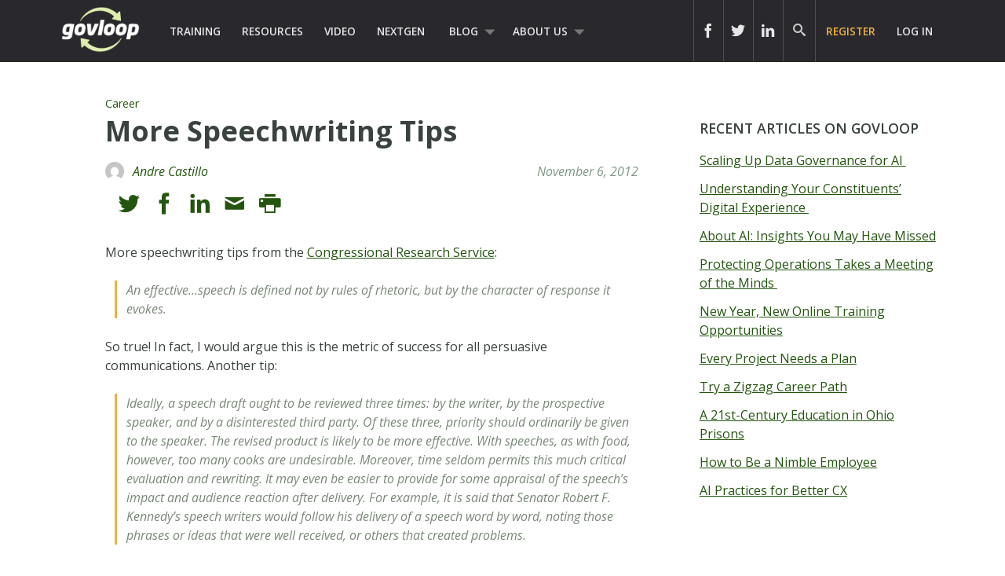

--- FILE ---
content_type: text/html; charset=UTF-8
request_url: https://www.govloop.com/community/blog/more-speechwriting-tips/
body_size: 14011
content:
<!doctype html>

<!--[if lt IE 7]><html lang="en-US" class="no-js lt-ie9 lt-ie8 lt-ie7"><![endif]-->
<!--[if (IE 7)&!(IEMobile)]><html lang="en-US" class="no-js lt-ie9 lt-ie8"><![endif]-->
<!--[if (IE 8)&!(IEMobile)]><html lang="en-US" class="no-js lt-ie9"><![endif]-->
<!--[if gt IE 8]><!--> <html lang="en-US" class="no-js"><!--<![endif]-->

	<head>
		<meta charset="utf-8">

				<meta http-equiv="X-UA-Compatible" content="IE=edge,chrome=1">
		<meta name="google-site-verification" content="dEauPvbhz6r2ORT9bmC3gkgDH0ue7zFh2hzDWFZZqMM" />
		<title>More Speechwriting Tips &raquo; Community &#124; GovLoop</title>

				<meta name="HandheldFriendly" content="True">
		<meta name="MobileOptimized" content="320">
		<meta name="viewport" content="width=device-width, initial-scale=1.0"/>

				<link rel="apple-touch-icon" href="https://www.govloop.com/wp-content/themes/govloop-theme/library/images/apple-icon-touch.png">
		<link rel="icon" href="https://www.govloop.com/wp-content/themes/govloop-theme/favicon.png">
		<!--[if IE]>
			<link rel="shortcut icon" href="https://www.govloop.com/wp-content/themes/govloop-theme/favicon.ico">
		<![endif]-->
				<meta name="msapplication-TileColor" content="#f01d4f">
		<meta name="msapplication-TileImage" content="https://www.govloop.com/wp-content/themes/govloop-theme/library/images/win8-tile-icon.png">

		<link rel="pingback" href="https://www.govloop.com/xmlrpc.php">

				<meta name='robots' content='index, follow, max-image-preview:large, max-snippet:-1, max-video-preview:-1' />

	<!-- This site is optimized with the Yoast SEO plugin v26.6 - https://yoast.com/wordpress/plugins/seo/ -->
	<link rel="canonical" href="https://www.govloop.com/community/blog/more-speechwriting-tips/" />
	<meta property="og:locale" content="en_US" />
	<meta property="og:type" content="article" />
	<meta property="og:title" content="More Speechwriting Tips - GovLoop" />
	<meta property="og:description" content="More speechwriting tips from the Congressional Research Service: An effective&#8230;speech is defined not by rules of rhetoric, but by the character of response it evokes. So true! In fact, I would argue this is the metric of success for all persuasive communications. Another tip: Ideally, a speech draft ought to be reviewed three times: byRead... Read more &raquo;" />
	<meta property="og:url" content="https://www.govloop.com/community/blog/more-speechwriting-tips/" />
	<meta property="og:site_name" content="GovLoop" />
	<meta name="twitter:card" content="summary_large_image" />
	<meta name="twitter:label1" content="Est. reading time" />
	<meta name="twitter:data1" content="2 minutes" />
	<script type="application/ld+json" class="yoast-schema-graph">{"@context":"https://schema.org","@graph":[{"@type":"WebPage","@id":"https://www.govloop.com/community/blog/more-speechwriting-tips/","url":"https://www.govloop.com/community/blog/more-speechwriting-tips/","name":"More Speechwriting Tips - GovLoop","isPartOf":{"@id":"https://www.govloop.com/#website"},"datePublished":"2012-11-06T06:11:51+00:00","breadcrumb":{"@id":"https://www.govloop.com/community/blog/more-speechwriting-tips/#breadcrumb"},"inLanguage":"en-US","potentialAction":[{"@type":"ReadAction","target":["https://www.govloop.com/community/blog/more-speechwriting-tips/"]}]},{"@type":"BreadcrumbList","@id":"https://www.govloop.com/community/blog/more-speechwriting-tips/#breadcrumb","itemListElement":[{"@type":"ListItem","position":1,"name":"Community","item":"https://www.govloop.com/community/blog/"},{"@type":"ListItem","position":2,"name":"More Speechwriting Tips"}]},{"@type":"WebSite","@id":"https://www.govloop.com/#website","url":"https://www.govloop.com/","name":"GovLoop","description":"The Knowledge Network for Government","potentialAction":[{"@type":"SearchAction","target":{"@type":"EntryPoint","urlTemplate":"https://www.govloop.com/?s={search_term_string}"},"query-input":{"@type":"PropertyValueSpecification","valueRequired":true,"valueName":"search_term_string"}}],"inLanguage":"en-US"}]}</script>
	<!-- / Yoast SEO plugin. -->


<link rel='dns-prefetch' href='//www.govloop.com' />
<link rel="alternate" type="application/rss+xml" title="GovLoop &raquo; Feed" href="https://www.govloop.com/feed/" />
<link rel="alternate" type="application/rss+xml" title="GovLoop &raquo; Comments Feed" href="https://www.govloop.com/comments/feed/" />
<link rel="alternate" type="application/rss+xml" title="GovLoop &raquo; More Speechwriting Tips Comments Feed" href="https://www.govloop.com/community/blog/more-speechwriting-tips/feed/" />
<link rel="alternate" title="oEmbed (JSON)" type="application/json+oembed" href="https://www.govloop.com/wp-json/oembed/1.0/embed?url=https%3A%2F%2Fwww.govloop.com%2Fcommunity%2Fblog%2Fmore-speechwriting-tips%2F" />
<link rel="alternate" title="oEmbed (XML)" type="text/xml+oembed" href="https://www.govloop.com/wp-json/oembed/1.0/embed?url=https%3A%2F%2Fwww.govloop.com%2Fcommunity%2Fblog%2Fmore-speechwriting-tips%2F&#038;format=xml" />
<style id='wp-img-auto-sizes-contain-inline-css' type='text/css'>
img:is([sizes=auto i],[sizes^="auto," i]){contain-intrinsic-size:3000px 1500px}
/*# sourceURL=wp-img-auto-sizes-contain-inline-css */
</style>
<style id='wp-emoji-styles-inline-css' type='text/css'>

	img.wp-smiley, img.emoji {
		display: inline !important;
		border: none !important;
		box-shadow: none !important;
		height: 1em !important;
		width: 1em !important;
		margin: 0 0.07em !important;
		vertical-align: -0.1em !important;
		background: none !important;
		padding: 0 !important;
	}
/*# sourceURL=wp-emoji-styles-inline-css */
</style>
<link rel='stylesheet' id='wp-block-library-css' href='//www.govloop.com/wp-includes/css/dist/block-library/style.min.css?ver=6.9' type='text/css' media='all' />
<style id='global-styles-inline-css' type='text/css'>
:root{--wp--preset--aspect-ratio--square: 1;--wp--preset--aspect-ratio--4-3: 4/3;--wp--preset--aspect-ratio--3-4: 3/4;--wp--preset--aspect-ratio--3-2: 3/2;--wp--preset--aspect-ratio--2-3: 2/3;--wp--preset--aspect-ratio--16-9: 16/9;--wp--preset--aspect-ratio--9-16: 9/16;--wp--preset--color--black: #000000;--wp--preset--color--cyan-bluish-gray: #abb8c3;--wp--preset--color--white: #ffffff;--wp--preset--color--pale-pink: #f78da7;--wp--preset--color--vivid-red: #cf2e2e;--wp--preset--color--luminous-vivid-orange: #ff6900;--wp--preset--color--luminous-vivid-amber: #fcb900;--wp--preset--color--light-green-cyan: #7bdcb5;--wp--preset--color--vivid-green-cyan: #00d084;--wp--preset--color--pale-cyan-blue: #8ed1fc;--wp--preset--color--vivid-cyan-blue: #0693e3;--wp--preset--color--vivid-purple: #9b51e0;--wp--preset--gradient--vivid-cyan-blue-to-vivid-purple: linear-gradient(135deg,rgb(6,147,227) 0%,rgb(155,81,224) 100%);--wp--preset--gradient--light-green-cyan-to-vivid-green-cyan: linear-gradient(135deg,rgb(122,220,180) 0%,rgb(0,208,130) 100%);--wp--preset--gradient--luminous-vivid-amber-to-luminous-vivid-orange: linear-gradient(135deg,rgb(252,185,0) 0%,rgb(255,105,0) 100%);--wp--preset--gradient--luminous-vivid-orange-to-vivid-red: linear-gradient(135deg,rgb(255,105,0) 0%,rgb(207,46,46) 100%);--wp--preset--gradient--very-light-gray-to-cyan-bluish-gray: linear-gradient(135deg,rgb(238,238,238) 0%,rgb(169,184,195) 100%);--wp--preset--gradient--cool-to-warm-spectrum: linear-gradient(135deg,rgb(74,234,220) 0%,rgb(151,120,209) 20%,rgb(207,42,186) 40%,rgb(238,44,130) 60%,rgb(251,105,98) 80%,rgb(254,248,76) 100%);--wp--preset--gradient--blush-light-purple: linear-gradient(135deg,rgb(255,206,236) 0%,rgb(152,150,240) 100%);--wp--preset--gradient--blush-bordeaux: linear-gradient(135deg,rgb(254,205,165) 0%,rgb(254,45,45) 50%,rgb(107,0,62) 100%);--wp--preset--gradient--luminous-dusk: linear-gradient(135deg,rgb(255,203,112) 0%,rgb(199,81,192) 50%,rgb(65,88,208) 100%);--wp--preset--gradient--pale-ocean: linear-gradient(135deg,rgb(255,245,203) 0%,rgb(182,227,212) 50%,rgb(51,167,181) 100%);--wp--preset--gradient--electric-grass: linear-gradient(135deg,rgb(202,248,128) 0%,rgb(113,206,126) 100%);--wp--preset--gradient--midnight: linear-gradient(135deg,rgb(2,3,129) 0%,rgb(40,116,252) 100%);--wp--preset--font-size--small: 13px;--wp--preset--font-size--medium: 20px;--wp--preset--font-size--large: 36px;--wp--preset--font-size--x-large: 42px;--wp--preset--spacing--20: 0.44rem;--wp--preset--spacing--30: 0.67rem;--wp--preset--spacing--40: 1rem;--wp--preset--spacing--50: 1.5rem;--wp--preset--spacing--60: 2.25rem;--wp--preset--spacing--70: 3.38rem;--wp--preset--spacing--80: 5.06rem;--wp--preset--shadow--natural: 6px 6px 9px rgba(0, 0, 0, 0.2);--wp--preset--shadow--deep: 12px 12px 50px rgba(0, 0, 0, 0.4);--wp--preset--shadow--sharp: 6px 6px 0px rgba(0, 0, 0, 0.2);--wp--preset--shadow--outlined: 6px 6px 0px -3px rgb(255, 255, 255), 6px 6px rgb(0, 0, 0);--wp--preset--shadow--crisp: 6px 6px 0px rgb(0, 0, 0);}:where(.is-layout-flex){gap: 0.5em;}:where(.is-layout-grid){gap: 0.5em;}body .is-layout-flex{display: flex;}.is-layout-flex{flex-wrap: wrap;align-items: center;}.is-layout-flex > :is(*, div){margin: 0;}body .is-layout-grid{display: grid;}.is-layout-grid > :is(*, div){margin: 0;}:where(.wp-block-columns.is-layout-flex){gap: 2em;}:where(.wp-block-columns.is-layout-grid){gap: 2em;}:where(.wp-block-post-template.is-layout-flex){gap: 1.25em;}:where(.wp-block-post-template.is-layout-grid){gap: 1.25em;}.has-black-color{color: var(--wp--preset--color--black) !important;}.has-cyan-bluish-gray-color{color: var(--wp--preset--color--cyan-bluish-gray) !important;}.has-white-color{color: var(--wp--preset--color--white) !important;}.has-pale-pink-color{color: var(--wp--preset--color--pale-pink) !important;}.has-vivid-red-color{color: var(--wp--preset--color--vivid-red) !important;}.has-luminous-vivid-orange-color{color: var(--wp--preset--color--luminous-vivid-orange) !important;}.has-luminous-vivid-amber-color{color: var(--wp--preset--color--luminous-vivid-amber) !important;}.has-light-green-cyan-color{color: var(--wp--preset--color--light-green-cyan) !important;}.has-vivid-green-cyan-color{color: var(--wp--preset--color--vivid-green-cyan) !important;}.has-pale-cyan-blue-color{color: var(--wp--preset--color--pale-cyan-blue) !important;}.has-vivid-cyan-blue-color{color: var(--wp--preset--color--vivid-cyan-blue) !important;}.has-vivid-purple-color{color: var(--wp--preset--color--vivid-purple) !important;}.has-black-background-color{background-color: var(--wp--preset--color--black) !important;}.has-cyan-bluish-gray-background-color{background-color: var(--wp--preset--color--cyan-bluish-gray) !important;}.has-white-background-color{background-color: var(--wp--preset--color--white) !important;}.has-pale-pink-background-color{background-color: var(--wp--preset--color--pale-pink) !important;}.has-vivid-red-background-color{background-color: var(--wp--preset--color--vivid-red) !important;}.has-luminous-vivid-orange-background-color{background-color: var(--wp--preset--color--luminous-vivid-orange) !important;}.has-luminous-vivid-amber-background-color{background-color: var(--wp--preset--color--luminous-vivid-amber) !important;}.has-light-green-cyan-background-color{background-color: var(--wp--preset--color--light-green-cyan) !important;}.has-vivid-green-cyan-background-color{background-color: var(--wp--preset--color--vivid-green-cyan) !important;}.has-pale-cyan-blue-background-color{background-color: var(--wp--preset--color--pale-cyan-blue) !important;}.has-vivid-cyan-blue-background-color{background-color: var(--wp--preset--color--vivid-cyan-blue) !important;}.has-vivid-purple-background-color{background-color: var(--wp--preset--color--vivid-purple) !important;}.has-black-border-color{border-color: var(--wp--preset--color--black) !important;}.has-cyan-bluish-gray-border-color{border-color: var(--wp--preset--color--cyan-bluish-gray) !important;}.has-white-border-color{border-color: var(--wp--preset--color--white) !important;}.has-pale-pink-border-color{border-color: var(--wp--preset--color--pale-pink) !important;}.has-vivid-red-border-color{border-color: var(--wp--preset--color--vivid-red) !important;}.has-luminous-vivid-orange-border-color{border-color: var(--wp--preset--color--luminous-vivid-orange) !important;}.has-luminous-vivid-amber-border-color{border-color: var(--wp--preset--color--luminous-vivid-amber) !important;}.has-light-green-cyan-border-color{border-color: var(--wp--preset--color--light-green-cyan) !important;}.has-vivid-green-cyan-border-color{border-color: var(--wp--preset--color--vivid-green-cyan) !important;}.has-pale-cyan-blue-border-color{border-color: var(--wp--preset--color--pale-cyan-blue) !important;}.has-vivid-cyan-blue-border-color{border-color: var(--wp--preset--color--vivid-cyan-blue) !important;}.has-vivid-purple-border-color{border-color: var(--wp--preset--color--vivid-purple) !important;}.has-vivid-cyan-blue-to-vivid-purple-gradient-background{background: var(--wp--preset--gradient--vivid-cyan-blue-to-vivid-purple) !important;}.has-light-green-cyan-to-vivid-green-cyan-gradient-background{background: var(--wp--preset--gradient--light-green-cyan-to-vivid-green-cyan) !important;}.has-luminous-vivid-amber-to-luminous-vivid-orange-gradient-background{background: var(--wp--preset--gradient--luminous-vivid-amber-to-luminous-vivid-orange) !important;}.has-luminous-vivid-orange-to-vivid-red-gradient-background{background: var(--wp--preset--gradient--luminous-vivid-orange-to-vivid-red) !important;}.has-very-light-gray-to-cyan-bluish-gray-gradient-background{background: var(--wp--preset--gradient--very-light-gray-to-cyan-bluish-gray) !important;}.has-cool-to-warm-spectrum-gradient-background{background: var(--wp--preset--gradient--cool-to-warm-spectrum) !important;}.has-blush-light-purple-gradient-background{background: var(--wp--preset--gradient--blush-light-purple) !important;}.has-blush-bordeaux-gradient-background{background: var(--wp--preset--gradient--blush-bordeaux) !important;}.has-luminous-dusk-gradient-background{background: var(--wp--preset--gradient--luminous-dusk) !important;}.has-pale-ocean-gradient-background{background: var(--wp--preset--gradient--pale-ocean) !important;}.has-electric-grass-gradient-background{background: var(--wp--preset--gradient--electric-grass) !important;}.has-midnight-gradient-background{background: var(--wp--preset--gradient--midnight) !important;}.has-small-font-size{font-size: var(--wp--preset--font-size--small) !important;}.has-medium-font-size{font-size: var(--wp--preset--font-size--medium) !important;}.has-large-font-size{font-size: var(--wp--preset--font-size--large) !important;}.has-x-large-font-size{font-size: var(--wp--preset--font-size--x-large) !important;}
/*# sourceURL=global-styles-inline-css */
</style>

<style id='classic-theme-styles-inline-css' type='text/css'>
/*! This file is auto-generated */
.wp-block-button__link{color:#fff;background-color:#32373c;border-radius:9999px;box-shadow:none;text-decoration:none;padding:calc(.667em + 2px) calc(1.333em + 2px);font-size:1.125em}.wp-block-file__button{background:#32373c;color:#fff;text-decoration:none}
/*# sourceURL=/wp-includes/css/classic-themes.min.css */
</style>
<link rel='stylesheet' id='form-builder-frontend-css' href='//www.govloop.com/wp-content/plugins/govloop-academy-form-builder/assets/css/form_builder_frontend.min.css?ver=0.3' type='text/css' media='all' />
<link rel='stylesheet' id='my-plugin-css' href='//www.govloop.com/wp-content/plugins/glp-subscription-creation/css/styles.css?ver=6.9' type='text/css' media='all' />
<link rel='stylesheet' id='bones-stylesheet-css' href='//www.govloop.com/wp-content/themes/govloop-theme/dist/css/style.css?ver=0.1.18' type='text/css' media='all' />
<link rel='stylesheet' id='bones-print-css' href='//www.govloop.com/wp-content/themes/govloop-theme/dist/css/print.css?ver=0.1.18' type='text/css' media='print' />
<link crossorigin="anonymous" rel='stylesheet' id='googleFonts-css' href='//fonts.googleapis.com/css?family=Open+Sans%3A300italic%2C400italic%2C600italic%2C700italic%2C400%2C700%2C600%2C300&#038;ver=6.9' type='text/css' media='all' />
<script type="text/javascript" src="//www.govloop.com/wp-includes/js/jquery/jquery.min.js?ver=3.7.1" id="jquery-core-js"></script>
<script type="text/javascript" src="//www.govloop.com/wp-includes/js/jquery/jquery-migrate.min.js?ver=3.4.1" id="jquery-migrate-js"></script>
<script type="text/javascript" src="//www.govloop.com/wp-content/mu-plugins/glp-shared/assets/js/vendor/parsley.min.js?ver=1.1.5" id="parsley-js"></script>
<script type="text/javascript" src="//www.govloop.com/wp-content/themes/govloop-theme/assets/js/libs/modernizr.custom.min.js?ver=2.5.3" id="bones-modernizr-js"></script>
<link rel="https://api.w.org/" href="https://www.govloop.com/wp-json/" /><link rel="alternate" title="JSON" type="application/json" href="https://www.govloop.com/wp-json/wp/v2/gl_community/44281" /><link rel='shortlink' href='https://www.govloop.com/?p=44281' />
		<!-- Google tag (gtag.js) -->
			<script async src="https://www.googletagmanager.com/gtag/js?id=G-ZBJWKP4BTX"></script>
			<script> window.dataLayer = window.dataLayer || []; function gtag(){dataLayer.push(arguments);} gtag('js', new Date()); gtag('config', 'G-ZBJWKP4BTX'); </script>
		<!-- Start of HubSpot Embed Code -->
	<script type="text/javascript" id="hs-script-loader" async defer src="//js.hs-scripts.com/50352488.js"></script>
	<!-- End of HubSpot Embed Code -->
			<script>
			(function (w,d,t) {
				_ml = w._ml || {};
				_ml.eid = '87270';
				var s, cd, tag; s = d.getElementsByTagName(t)[0]; cd = new Date();
				tag = d.createElement(t); tag.async = 1;
				tag.src = 'https://protect-us.mimecast.com/s/U_ALCNk8Jyi1x40vumeq5h?domain=ml314.com' + cd.getDate() + cd.getMonth();
				s.parentNode.insertBefore(tag, s);
			})(window,document,'script');
		</script>
		<!-- There is no amphtml version available for this URL. --><link rel="icon" href="https://www.govloop.com/wp-content/uploads/2025/01/cropped-GL-favicon-green-zoom-32x32.png" sizes="32x32" />
<link rel="icon" href="https://www.govloop.com/wp-content/uploads/2025/01/cropped-GL-favicon-green-zoom-192x192.png" sizes="192x192" />
<link rel="apple-touch-icon" href="https://www.govloop.com/wp-content/uploads/2025/01/cropped-GL-favicon-green-zoom-180x180.png" />
<meta name="msapplication-TileImage" content="https://www.govloop.com/wp-content/uploads/2025/01/cropped-GL-favicon-green-zoom-270x270.png" />
		
		<!--[if lt IE 9]>
		  <script src="https://www.govloop.com/wp-content/themes/govloop-theme/library/js/libs/html5shiv.min.js"></script>
		  <script src="https://www.govloop.com/wp-content/themes/govloop-theme/library/js/libs/respond.min.js"></script>
		<![endif]-->
		<!-- Marketo tracking code -->
		<script type="text/javascript">
		(function() {
		  var didInit = false;
		  function initMunchkin() {
			if(didInit === false) {
			  didInit = true;
			  Munchkin.init('231-DWB-776', {"wsInfo":"jVRT"});
			}
		  }
		  var s = document.createElement('script');
		  s.type = 'text/javascript';
		  s.async = true;
		  s.src = '//munchkin.marketo.net/munchkin.js';
		  s.onreadystatechange = function() {
			if (this.readyState == 'complete' || this.readyState == 'loaded') {
			  initMunchkin();
			}
		  };
		  s.onload = initMunchkin;
		  document.getElementsByTagName('head')[0].appendChild(s);
		})();
		</script>
<!--HOTJAR TRACKING CODE -->
<script>
	(function(h,o,t,j,a,r){
		h.hj=h.hj||function(){(h.hj.q=h.hj.q||[]).push(arguments)};
		h._hjSettings={hjid:1185115,hjsv:6};
		a=o.getElementsByTagName('head')[0];
		r=o.createElement('script');r.async=1;
		r.src=t+h._hjSettings.hjid+j+h._hjSettings.hjsv;
		a.appendChild(r);
	})(window,document,'https://static.hotjar.com/c/hotjar-','.js?sv=');
</script>
		<!-- FACEBOOK TRACKING CODE -->
		<script type="text/javascript">(function() {
		  var _fbq = window._fbq || (window._fbq = []);
		  if (!_fbq.loaded) {
			var fbds = document.createElement('script');
			fbds.async = true;
			fbds.src = '//connect.facebook.net/en_US/fbds.js';
			var s = document.getElementsByTagName('script')[0];
			s.parentNode.insertBefore(fbds, s);
			_fbq.loaded = true;
		  }
		  _fbq.push(['addPixelId', '732801913406742']);
		})();
		window._fbq = window._fbq || [];
		window._fbq.push(['track', 'PixelInitialized', {}]);
		</script>
		<noscript><img height="1" width="1" alt="" style="display:none" src="https://www.facebook.com/tr?id=732801913406742&amp;ev=PixelInitialized" /></noscript>

		<div id="fb-root"></div>
		<script>(function(d, s, id) {
		  var js, fjs = d.getElementsByTagName(s)[0];
		  if (d.getElementById(id)) return;
		  js = d.createElement(s); js.id = id;
		  js.src = "//connect.facebook.net/en_US/sdk.js#xfbml=1&version=v2.5&appId=713497132120233";
		  fjs.parentNode.insertBefore(js, fjs);
		}(document, 'script', 'facebook-jssdk'));</script>

		<script>window.twttr = (function(d, s, id) {
		  var js, fjs = d.getElementsByTagName(s)[0],
			t = window.twttr || {};
		  if (d.getElementById(id)) return t;
		  js = d.createElement(s);
		  js.id = id;
		  js.src = "https://platform.twitter.com/widgets.js";
		  fjs.parentNode.insertBefore(js, fjs);

		  t._e = [];
		  t.ready = function(f) {
			t._e.push(f);
		  };

		  return t;
		}(document, "script", "twitter-wjs"));</script>
	</head>

	<body class="wp-singular gl_community-template-default single single-gl_community postid-44281 wp-theme-govloop-theme">

		<div id="container">

			
			<header class="header" role="banner">

				<div id="inner-header" class="wrap cf">

											
					<p id="logo">
						<a href="https://www.govloop.com" rel="nofollow">				
						<img src="https://www.govloop.com/wp-content/themes/govloop-theme/library/images/govlooplogo.png" width="100" height ="59" alt ="govloop logo link to homepage">
						</a>
					</p>

										

					<nav role="navigation">
						<ul id="menu-main-menu" class="nav top-left-nav cf"><li id="menu-item-225456" class="menu-item menu-item-type-custom menu-item-object-custom menu-item-225456"><a href="https://www.govloop.com/training/">Training</a></li>
<li id="menu-item-225469" class="menu-item menu-item-type-custom menu-item-object-custom menu-item-225469"><a href="https://www.govloop.com/resources/">Resources</a></li>
<li id="menu-item-242360" class="menu-item menu-item-type-custom menu-item-object-custom menu-item-242360"><a href="http://academy.govloop.com">Video</a></li>
<li id="menu-item-302848" class="menu-item menu-item-type-custom menu-item-object-custom menu-item-302848"><a href="http://www.nextgengovt.com">NextGen</a></li>
<li id="menu-item-225513" class="menu-item menu-item-type-custom menu-item-object-custom menu-item-has-children menu-item-225513"><a href="https://www.govloop.com/blog/">Blog</a>
<ul class="sub-menu">
	<li id="menu-item-302850" class="menu-item menu-item-type-custom menu-item-object-custom menu-item-302850"><a href="http://www.govloop.com/community/blog">Community Posts</a></li>
	<li id="menu-item-225533" class="menu-item menu-item-type-taxonomy menu-item-object-category current-gl_community-ancestor current-menu-parent current-gl_community-parent menu-item-has-children menu-item-225533"><a href="https://www.govloop.com/category/career/">Career</a>
	<ul class="sub-menu">
		<li id="menu-item-225534" class="menu-item menu-item-type-taxonomy menu-item-object-category menu-item-225534"><a href="https://www.govloop.com/category/human-resources/">Human Resources</a></li>
		<li id="menu-item-235385" class="menu-item menu-item-type-taxonomy menu-item-object-category menu-item-235385"><a href="https://www.govloop.com/category/leadership/">Leadership</a></li>
		<li id="menu-item-268023" class="menu-item menu-item-type-taxonomy menu-item-object-category menu-item-268023"><a href="https://www.govloop.com/category/policy/">Policy</a></li>
		<li id="menu-item-287186" class="menu-item menu-item-type-taxonomy menu-item-object-category menu-item-287186"><a href="https://www.govloop.com/category/professional-development/">Professional Development</a></li>
		<li id="menu-item-235388" class="menu-item menu-item-type-taxonomy menu-item-object-category menu-item-235388"><a href="https://www.govloop.com/category/project-management/">Project Management</a></li>
	</ul>
</li>
	<li id="menu-item-225532" class="menu-item menu-item-type-taxonomy menu-item-object-category menu-item-has-children menu-item-225532"><a href="https://www.govloop.com/category/communications/">Communications</a>
	<ul class="sub-menu">
		<li id="menu-item-235382" class="menu-item menu-item-type-taxonomy menu-item-object-category menu-item-235382"><a href="https://www.govloop.com/category/citizen-engagement/">Citizen Engagement</a></li>
		<li id="menu-item-235391" class="menu-item menu-item-type-taxonomy menu-item-object-category menu-item-235391"><a href="https://www.govloop.com/category/digital-government/">Digital Government</a></li>
		<li id="menu-item-235387" class="menu-item menu-item-type-taxonomy menu-item-object-category menu-item-235387"><a href="https://www.govloop.com/category/social-media/">Social Media</a></li>
	</ul>
</li>
	<li id="menu-item-225531" class="menu-item menu-item-type-taxonomy menu-item-object-category menu-item-has-children menu-item-225531"><a href="https://www.govloop.com/category/tech/">Tech</a>
	<ul class="sub-menu">
		<li id="menu-item-235380" class="menu-item menu-item-type-taxonomy menu-item-object-category menu-item-235380"><a href="https://www.govloop.com/category/acquisition/">Acquisition</a></li>
		<li id="menu-item-235381" class="menu-item menu-item-type-taxonomy menu-item-object-category menu-item-235381"><a href="https://www.govloop.com/category/analytics/">Analytics</a></li>
		<li id="menu-item-287182" class="menu-item menu-item-type-taxonomy menu-item-object-category menu-item-287182"><a href="https://www.govloop.com/category/artificial-intelligence/">Artificial Intelligence</a></li>
		<li id="menu-item-235389" class="menu-item menu-item-type-taxonomy menu-item-object-category menu-item-235389"><a href="https://www.govloop.com/category/big-data/">Big Data</a></li>
		<li id="menu-item-303387" class="menu-item menu-item-type-custom menu-item-object-custom menu-item-303387"><a href="http://www.govloop.com/tag/cio-conversations">CIO Conversations</a></li>
		<li id="menu-item-247914" class="menu-item menu-item-type-taxonomy menu-item-object-category menu-item-247914"><a href="https://www.govloop.com/category/cloud-2/">Cloud</a></li>
		<li id="menu-item-235383" class="menu-item menu-item-type-taxonomy menu-item-object-category menu-item-235383"><a href="https://www.govloop.com/category/cybersecurity/">Cybersecurity</a></li>
		<li id="menu-item-309841" class="menu-item menu-item-type-taxonomy menu-item-object-category menu-item-309841"><a href="https://www.govloop.com/category/emerging-tech/">Emerging Tech</a></li>
		<li id="menu-item-235384" class="menu-item menu-item-type-taxonomy menu-item-object-category menu-item-235384"><a href="https://www.govloop.com/category/gis/">GIS</a></li>
		<li id="menu-item-287183" class="menu-item menu-item-type-taxonomy menu-item-object-category menu-item-287183"><a href="https://www.govloop.com/category/modernization/">IT Modernization</a></li>
		<li id="menu-item-235386" class="menu-item menu-item-type-taxonomy menu-item-object-category menu-item-235386"><a href="https://www.govloop.com/category/mobile/">Mobile</a></li>
		<li id="menu-item-235392" class="menu-item menu-item-type-taxonomy menu-item-object-category menu-item-235392"><a href="https://www.govloop.com/category/open-data-3/">Open Data</a></li>
	</ul>
</li>
	<li id="menu-item-268587" class="menu-item menu-item-type-taxonomy menu-item-object-category menu-item-268587"><a href="https://www.govloop.com/category/state-and-local/">State and Local</a></li>
</ul>
</li>
<li id="menu-item-302853" class="menu-item menu-item-type-custom menu-item-object-custom menu-item-has-children menu-item-302853"><a href="http://www.govloop.com/about-us">About Us</a>
<ul class="sub-menu">
	<li id="menu-item-414931" class="menu-item menu-item-type-post_type menu-item-object-page menu-item-414931"><a href="https://www.govloop.com/partner-with-govloop/">Partner With GovLoop</a></li>
</ul>
</li>
</ul>					</nav>

					<nav role="navigation">

						<ul id="menu-loginsignup" class="nav top-right-nav cf"><li id="menu-item-225799" class="menu-cta hide-at-login menu-item menu-item-type-custom menu-item-object-custom menu-item-225799"><a href="https://www.govloop.com/register/">Register</a></li>
<li id="menu-item-225843" class="bp-menu bp-login-nav menu-item menu-item-type-custom menu-item-object-custom menu-item-225843"><a href="https://www.govloop.com/wp-login.php">Log In</a></li>
</ul>
					</nav>

					
										<form role="search" method="get" id="desktopsearchform" class="searchform clearfix" action="https://www.govloop.com">
						<p id="header-search-input-wrap">
							<input type="text" aria-label="Search govloop.com" value="" name="s" placeholder="Search GovLoop.com" style="color: #ccc!important;"/>
						</p>
						<a href="#" class="icon-search desktop-header-search" alt="search icon" aria-label="govloop search field icon"></a>
					</form>
					<div class="head-social-links">
						<div class="header-right">
							<div class="header-right-social">
								<div class="header-item social-link">
									<a href="https://www.facebook.com/govloop" title="Facebook" target="_blank" aria-label="icon link to govloop facebook"><div class="icon icon-facebook2"></div></a>
								</div>
								<div class="header-item social-link">
									<a href="https://twitter.com/GovLoop" title="Twitter" target="_blank" aria-label="icon link to govloop twitter"><div class="icon icon-twitter2" ></div></a>
								</div>
								<div class="header-item social-link">
									<a href="https://www.linkedin.com/company/govloop" title="Linkedin" target="_blank"aria-label="icon link to govloop linkedin"><div class="icon icon-linkdin2"></div></a>
								</div>
							</div>
						</div>
					</div>
				</div>
			</header>
		
<div id="content">

	<div id="inner-content" class="wrap cf">

		<div id="main" class="m-all t-2of3 d-5of7 cf" role="main">

			
				
					
<article id="post-44281" class="post-article cf post-44281 gl_community type-gl_community status-publish hentry category-career" role="article" itemscope itemtype="http://schema.org/BlogPosting">

	<div class="ft-article-img-wrap cf" href="#">
		
		<header class="article-header">
			<span class="topic"><a href="https://www.govloop.com/category/career/" rel="tag">Career</a></span>

			<h1 class="entry-title single-title" itemprop="headline">More Speechwriting Tips</h1>

			<p class="byline vcard author">
				<a href="https://www.govloop.com/author/AndreCastillo/"><span class="user-avatar-wrap"><img alt='' src='https://secure.gravatar.com/avatar/cbc2f7c779a37c2b62e728db03f044767ad3ac6e56f88712e75c1481188e3ef1?s=96&#038;d=mm&#038;r=g' srcset='https://secure.gravatar.com/avatar/cbc2f7c779a37c2b62e728db03f044767ad3ac6e56f88712e75c1481188e3ef1?s=192&#038;d=mm&#038;r=g 2x' class='avatar avatar-96 photo' height='96' width='96' decoding='async'/></span> <span><span class="fn">Andre Castillo</span></span></a>
				<time class="updated" datetime="2012-11-6" pubdate>November 6, 2012</time>			</p>

			<div class="byline">
					<div id="article-social-bar-share" class="clearfix">
		<span class="share-count"><strong></strong><!--SHARES--></span>
		<a onclick="javascript:popupCenter(this.href, 'Tweet', '540', '400');return false;" href="https://twitter.com/share?url=https%3A%2F%2Fwww.govloop.com%2Fcommunity%2Fblog%2Fmore-speechwriting-tips%2F&#038;text=More+Speechwriting+Tips&#038;via=govloop" class="icon-twitter2" target="_blank" title="Twitter" aria-label="icon link to govloop twitter"> </a>
		<a onclick="javascript:popupCenter(this.href, 'Facebook Share', '540', '400');return false;" href="https://www.facebook.com/sharer/sharer.php?u=https%3A%2F%2Fwww.govloop.com%2Fcommunity%2Fblog%2Fmore-speechwriting-tips%2F&#038;appId=713497132120233" class="icon-facebook2" target="_blank" title="Facebook" aria-label="icon link to govloop facebook"> </a>
		<a onclick="javascript:popupCenter(this.href, 'Share on LinkedIn', '520', '570');return false;" href="http://www.linkedin.com/shareArticle?mini=true&#038;url=https%3A%2F%2Fwww.govloop.com%2Fcommunity%2Fblog%2Fmore-speechwriting-tips%2F&#038;title=More+Speechwriting+Tips&#038;source=https%3A%2F%2Fwww.govloop.com" class="icon-linkdin2" target="_blank" title="Linkedin" aria-label="icon link to govloop linkedin"> </a>
		<a href="/cdn-cgi/l/email-protection#[base64]" class="icon-email" title="Email" aria-label="icon link to email share"> </a>
		<a href="javascript:window.print()" class="icon-printer" title="Print" aria-label="icon link to print page"> </a>
	</div>
				</div>
		</header> 	</div>

	<section class="entry-content cf" itemprop="articleBody">
	   <p>More speechwriting tips from the <a href="http://www.au.af.mil/au/awc/awcgate/crs/98-170.pdf">Congressional Research Service</a>:</p>
<blockquote><p>An effective&#8230;speech is defined not by rules of rhetoric, but by the character of response it evokes.</p></blockquote>
<p>So true! In fact, I would argue this is the metric of success for all persuasive communications. Another tip:</p>
<blockquote><p>Ideally, a speech draft ought to be reviewed three times: by the writer, by the prospective speaker, and by a disinterested third party. Of these three, priority should ordinarily be given to the speaker. The revised product is likely to be more effective. With speeches, as with food, however, too many cooks are undesirable. Moreover, time seldom permits this much critical evaluation and rewriting. It may even be easier to provide for some appraisal of the speech&#8217;s impact and audience reaction after delivery. For example, it is said that Senator Robert F. Kennedy&#8217;s speech writers would follow his delivery of a speech word by word, noting those phrases or ideas that were well received, or others that created problems.</p></blockquote>
<p>This reflects my personal experience as a speechwriter; I also found that three lines of review were best. I sometimes had to go through more lines of review than that, which at times led to deteriorating quality, but I found ways to work with that challenge by better focusing what others could review and what they could not.</p>
<div>
<p class="p1">For example, as the primary speechwriter in my office, I soon began to see myself to be the final authority for prose and style, other than the speaker himself (the third-line reviewer). In terms of <em>messaging</em> (i.e. Is this line persuasive? Or is it confusing? etc.), I would defer to the second line reviewer. If they thought a <em>message</em> was off I would revise it. And finally, for <em>accuracy of information</em> on particular data points, I would defer to our subject matter experts. If they disagreed with a meaning or statistic, I would immediately correct it.</p>
<p class="p1">But if a coworker offered advice on what I considered to be my area of responsibility &#8212; the prose and style &#8212; I would listen carefully and consider it, but I would not necessarily change my approach. At first I would do so to try and please them, but I quickly got out of that habit after I made a number of stylistic changes against my better judgment that the speaker later disapproved. Soon I realized that only I was accountable for that element of the speech, so when in doubt, I would have to go with my own judgment. Otherwise, I wasn&#8217;t doing my job.</p>
</div>
<p><a href="http://www.younggovmanager.com/blog/more-speechwriting-tips.html">Original post</a></p>

	</section> 
	<footer class="article-footer">
		<div id="article-social-bar-share" class="clearfix">
		<span class="share-count"><strong></strong><!--SHARES--></span>
		<a onclick="javascript:popupCenter(this.href, 'Tweet', '540', '400');return false;" href="https://twitter.com/share?url=https%3A%2F%2Fwww.govloop.com%2Fcommunity%2Fblog%2Fmore-speechwriting-tips%2F&#038;text=More+Speechwriting+Tips&#038;via=govloop" class="icon-twitter2" target="_blank" title="Twitter" aria-label="icon link to govloop twitter"> </a>
		<a onclick="javascript:popupCenter(this.href, 'Facebook Share', '540', '400');return false;" href="https://www.facebook.com/sharer/sharer.php?u=https%3A%2F%2Fwww.govloop.com%2Fcommunity%2Fblog%2Fmore-speechwriting-tips%2F&#038;appId=713497132120233" class="icon-facebook2" target="_blank" title="Facebook" aria-label="icon link to govloop facebook"> </a>
		<a onclick="javascript:popupCenter(this.href, 'Share on LinkedIn', '520', '570');return false;" href="http://www.linkedin.com/shareArticle?mini=true&#038;url=https%3A%2F%2Fwww.govloop.com%2Fcommunity%2Fblog%2Fmore-speechwriting-tips%2F&#038;title=More+Speechwriting+Tips&#038;source=https%3A%2F%2Fwww.govloop.com" class="icon-linkdin2" target="_blank" title="Linkedin" aria-label="icon link to govloop linkedin"> </a>
		<a href="/cdn-cgi/l/email-protection#[base64]" class="icon-email" title="Email" aria-label="icon link to email share"> </a>
		<a href="javascript:window.print()" class="icon-printer" title="Print" aria-label="icon link to print page"> </a>
	</div>
		</footer>

	 <div class="article-extend">
	 				<div id="related-content" class="related-posts">
					<h3>Related Content</h3>

					<ul>
												<li>
							<div class="related-thumbnail"><a href="https://www.govloop.com/new-year-new-online-training-opportunities/"><img width="204" height="128" src="https://www.govloop.com/wp-content/uploads/2025/12/GettyImages-1434947710-204x128.jpg" class="attachment-gl-related-posts-thumb size-gl-related-posts-thumb wp-post-image" alt="Man at laptop with headphones on" decoding="async" srcset="https://www.govloop.com/wp-content/uploads/2025/12/GettyImages-1434947710-204x128.jpg 204w, https://www.govloop.com/wp-content/uploads/2025/12/GettyImages-1434947710-1024x635.jpg 1024w, https://www.govloop.com/wp-content/uploads/2025/12/GettyImages-1434947710-150x93.jpg 150w, https://www.govloop.com/wp-content/uploads/2025/12/GettyImages-1434947710-768x477.jpg 768w, https://www.govloop.com/wp-content/uploads/2025/12/GettyImages-1434947710-502x315.jpg 502w, https://www.govloop.com/wp-content/uploads/2025/12/GettyImages-1434947710-242x152.jpg 242w, https://www.govloop.com/wp-content/uploads/2025/12/GettyImages-1434947710-225x140.jpg 225w, https://www.govloop.com/wp-content/uploads/2025/12/GettyImages-1434947710.jpg 1244w" sizes="(max-width: 204px) 100vw, 204px" /></a></div>
							<!--<a href="" class="topic"></a>-->
							<a href="https://www.govloop.com/new-year-new-online-training-opportunities/"><h4 class="realted-title">New Year, New Online Training Opportunities</h4></a>
						</li>
													<li>
							<div class="related-thumbnail"><a href="https://www.govloop.com/try-a-zigzag-career-path-2/"><img width="204" height="128" src="https://www.govloop.com/wp-content/uploads/2023/10/Screenshot-2023-10-20-at-6.15.01-PM-e1765393479340-204x128.png" class="attachment-gl-related-posts-thumb size-gl-related-posts-thumb wp-post-image" alt="" decoding="async" srcset="https://www.govloop.com/wp-content/uploads/2023/10/Screenshot-2023-10-20-at-6.15.01-PM-e1765393479340-204x128.png 204w, https://www.govloop.com/wp-content/uploads/2023/10/Screenshot-2023-10-20-at-6.15.01-PM-e1765393479340-502x315.png 502w, https://www.govloop.com/wp-content/uploads/2023/10/Screenshot-2023-10-20-at-6.15.01-PM-e1765393479340-242x152.png 242w" sizes="(max-width: 204px) 100vw, 204px" /></a></div>
							<!--<a href="" class="topic"></a>-->
							<a href="https://www.govloop.com/try-a-zigzag-career-path-2/"><h4 class="realted-title">Try a Zigzag Career Path</h4></a>
						</li>
													<li>
							<div class="related-thumbnail"><a href="https://www.govloop.com/how-to-be-a-nimble-employee-2/"><img width="204" height="128" src="https://www.govloop.com/wp-content/uploads/2023/08/pexels-allan-mas-5368979-scaled-e1765392500456-204x128.jpg" class="attachment-gl-related-posts-thumb size-gl-related-posts-thumb wp-post-image" alt="" decoding="async" loading="lazy" srcset="https://www.govloop.com/wp-content/uploads/2023/08/pexels-allan-mas-5368979-scaled-e1765392500456-204x128.jpg 204w, https://www.govloop.com/wp-content/uploads/2023/08/pexels-allan-mas-5368979-scaled-e1765392500456-502x315.jpg 502w, https://www.govloop.com/wp-content/uploads/2023/08/pexels-allan-mas-5368979-scaled-e1765392500456-242x152.jpg 242w" sizes="auto, (max-width: 204px) 100vw, 204px" /></a></div>
							<!--<a href="" class="topic"></a>-->
							<a href="https://www.govloop.com/how-to-be-a-nimble-employee-2/"><h4 class="realted-title">How to Be a Nimble Employee</h4></a>
						</li>
												</ul>
				</div>
				
<h3 class="comments-heading">Leave a Comment</h3>
<h3 id="comments-title" class="h2"><span class="icon-bubble"></span> <span>Leave</span> a comment</h3>

	<div id="respond" class="comment-respond">
		<h3 id="reply-title" class="comment-reply-title">Leave a Reply <small><a rel="nofollow" id="cancel-comment-reply-link" href="/community/blog/more-speechwriting-tips/#respond" style="display:none;">Cancel reply</a></small></h3><p class="must-log-in">You must be <a href="https://www.govloop.com/wp-login.php?redirect_to=https%3A%2F%2Fwww.govloop.com%2Fcommunity%2Fblog%2Fmore-speechwriting-tips%2F">logged in</a> to post a comment.</p>	</div><!-- #respond -->
	
	</div>

</article>

				
			
		</div>

		<div id="sidebar-post" class="sidebar m-all t-1of3 d-2of7 last-col cf" role="complementary">

	
		
		<div id="recent-posts-2" class="widget widget_recent_entries">
		<h4 class="widgettitle">Recent Articles on GovLoop</h4>
		<ul>
											<li>
					<a href="https://www.govloop.com/scaling-up-data-governance-for-ai/">Scaling Up Data Governance for AI </a>
									</li>
											<li>
					<a href="https://www.govloop.com/understanding-your-constituents-digital-experience/">Understanding Your Constituents&#8217; Digital Experience </a>
									</li>
											<li>
					<a href="https://www.govloop.com/about-ai-insights-you-may-have-missed/">About AI: Insights You May Have Missed</a>
									</li>
											<li>
					<a href="https://www.govloop.com/protecting-operations-takes-a-meeting-of-the-minds/">Protecting Operations Takes a Meeting of the Minds </a>
									</li>
											<li>
					<a href="https://www.govloop.com/new-year-new-online-training-opportunities/">New Year, New Online Training Opportunities</a>
									</li>
											<li>
					<a href="https://www.govloop.com/every-project-needs-a-plan-2/">Every Project Needs a Plan</a>
									</li>
											<li>
					<a href="https://www.govloop.com/try-a-zigzag-career-path-2/">Try a Zigzag Career Path</a>
									</li>
											<li>
					<a href="https://www.govloop.com/a-21st-century-education-in-ohio-prisons-2/">A 21st-Century Education in Ohio Prisons</a>
									</li>
											<li>
					<a href="https://www.govloop.com/how-to-be-a-nimble-employee-2/">How to Be a Nimble Employee</a>
									</li>
											<li>
					<a href="https://www.govloop.com/ai-practices-for-better-cx-2/">AI Practices for Better CX</a>
									</li>
					</ul>

		</div>
	
</div>

	</div>

</div>

<div id="prev-next-article" class="cf">
	<div class="wrap">

		<a href="https://www.govloop.com/community/blog/big-data-and-cloud-dont-have-to-be-big-problems-ajay-budhraja/" rel="prev">

        <div class="nav-article-previous d-1of2 t-1of2 m-1of2">
                <div class="icon-arrow-left"></div>
                <p class="next-title">Previous</p>
                <p>Big Data and Cloud don&#8217;t have to be Big Problems &#8211; Ajay Budhraja</p>
        </div>
      </a>
		<a href="https://www.govloop.com/community/blog/great-resources-for-online-community-building/" rel="next">

        <div class="nav-article-next d-1of2 t-1of2 m-1of2">
                <div class="icon-arrow-right"></div>
                <p class="next-title">Next</p>
                <p>Great resources for online community building</p>
        </div>
        </a>
	</div>
</div>


			<footer class="footer" role="contentinfo">

				<div id="inner-footer" class="wrap cf">

					<div class="d-1of2 t-1of2 m-all">
						<div class="foot-logo d-1of4 t-1of4 m-1of4">
							<!--[if gte IE 9]><!-->
							<a href="https://www.govloop.com" rel="nofollow">				
							<img alt="govloop grey logo link to homepage" src="https://www.govloop.com/wp-content/themes/govloop-theme/library/images/govlooplogo.png">
							</a>	
							<!--<![endif]-->
							<!--[if lte IE 8]>
							<a href="https://www.govloop.com" rel="nofollow">				
							<img alt="govloop grey logo link to homepage" src="https://www.govloop.com/wp-content/themes/govloop-theme/library/images/govlooplogo.png">
							</a>
							<![endif]-->
						</div>
										<div class="foot-info d-3of4 t-3of4 m-3of4">
								<div id="block-2" class="m-all widget_block">
<div >
		</div>
</div>							</div>
											</div>

					<div class="d-1of2 t-1of2 m-all last-col">
											</div>

				</div>

				<div class="subfoot copyright-wrap cf">

					<div class="wrap">

						<p class="source-org copyright">&copy; 2026 GovLoop</p>

						<div class="sub-foot-nav last-col">
							<nav role="navigation">
					<ul id="menu-bottom-sub-footer" class="nav subfoot-nav cf"><li id="menu-item-230588" class="menu-item menu-item-type-custom menu-item-object-custom menu-item-230588"><a href="https://www.govloop.com/help">Help</a></li>
<li id="menu-item-269908" class="menu-item menu-item-type-custom menu-item-object-custom menu-item-269908"><a href="https://www.govloop.com/privacy-policy/">Privacy Policy</a></li>
<li id="menu-item-263724" class="menu-item menu-item-type-custom menu-item-object-custom menu-item-263724"><a href="https://govloop.com/terms-of-service">Terms of Service</a></li>
<li id="menu-item-249271" class="menu-item menu-item-type-post_type menu-item-object-page menu-item-249271"><a href="https://www.govloop.com/sitemap/">Sitemap</a></li>
<li id="menu-item-325487" class="menu-item menu-item-type-custom menu-item-object-custom menu-item-325487"><a href="https://info.govloop.com/ccpa-govloop-request">Do Not Sell My Personal Information</a></li>
</ul>							</nav>
						</div>

					</div>
<div id="teconsent"></div>
<div id="consent_blackbar"></div>
	<script data-cfasync="false" src="/cdn-cgi/scripts/5c5dd728/cloudflare-static/email-decode.min.js"></script><script async="async" src="//consent.trustarc.com/notice?domain=govloop.com&c=teconsent&js=nj&noticeType=bb&text=true&gtm=1" crossorigin></script>
			</footer>

						<div class="popup" data-popup="popup-1">
				<div class="popup-inner">
					<!--<h2></h2>-->
					<div class="share-popup">
							<div id="article-social-bar-share" class="clearfix">
		<span class="share-count"><strong></strong><!--SHARES--></span>
		<a onclick="javascript:popupCenter(this.href, 'Tweet', '540', '400');return false;" href="https://twitter.com/share?url=https%3A%2F%2Fwww.govloop.com%2Fcommunity%2Fblog%2Fmore-speechwriting-tips%2F&#038;text=More+Speechwriting+Tips&#038;via=govloop" class="icon-twitter2" target="_blank" title="Twitter" aria-label="icon link to govloop twitter"> </a>
		<a onclick="javascript:popupCenter(this.href, 'Facebook Share', '540', '400');return false;" href="https://www.facebook.com/sharer/sharer.php?u=https%3A%2F%2Fwww.govloop.com%2Fcommunity%2Fblog%2Fmore-speechwriting-tips%2F&#038;appId=713497132120233" class="icon-facebook2" target="_blank" title="Facebook" aria-label="icon link to govloop facebook"> </a>
		<a onclick="javascript:popupCenter(this.href, 'Share on LinkedIn', '520', '570');return false;" href="http://www.linkedin.com/shareArticle?mini=true&#038;url=https%3A%2F%2Fwww.govloop.com%2Fcommunity%2Fblog%2Fmore-speechwriting-tips%2F&#038;title=More+Speechwriting+Tips&#038;source=https%3A%2F%2Fwww.govloop.com" class="icon-linkdin2" target="_blank" title="Linkedin" aria-label="icon link to govloop linkedin"> </a>
		<a href="/cdn-cgi/l/email-protection#[base64]" class="icon-email" title="Email" aria-label="icon link to email share"> </a>
		<a href="javascript:window.print()" class="icon-printer" title="Print" aria-label="icon link to print page"> </a>
	</div>
						  </div>
					<a class="popup-close" data-popup-close="popup-1" href="#">x</a>
				</div>
			</div>
		</div>

				<script data-cfasync="false" src="/cdn-cgi/scripts/5c5dd728/cloudflare-static/email-decode.min.js"></script><script type="speculationrules">
{"prefetch":[{"source":"document","where":{"and":[{"href_matches":"/*"},{"not":{"href_matches":["/wp-*.php","/wp-admin/*","/wp-content/uploads/*","/wp-content/*","/wp-content/plugins/*","/wp-content/themes/govloop-theme/*","/*\\?(.+)"]}},{"not":{"selector_matches":"a[rel~=\"nofollow\"]"}},{"not":{"selector_matches":".no-prefetch, .no-prefetch a"}}]},"eagerness":"conservative"}]}
</script>
<script type="text/javascript" src="//www.govloop.com/wp-includes/js/jquery/ui/core.min.js?ver=1.13.3" id="jquery-ui-core-js"></script>
<script type="text/javascript" src="//www.govloop.com/wp-includes/js/jquery/ui/menu.min.js?ver=1.13.3" id="jquery-ui-menu-js"></script>
<script type="text/javascript" src="//www.govloop.com/wp-includes/js/dist/dom-ready.min.js?ver=f77871ff7694fffea381" id="wp-dom-ready-js"></script>
<script type="text/javascript" src="//www.govloop.com/wp-includes/js/dist/hooks.min.js?ver=dd5603f07f9220ed27f1" id="wp-hooks-js"></script>
<script type="text/javascript" src="//www.govloop.com/wp-includes/js/dist/i18n.min.js?ver=c26c3dc7bed366793375" id="wp-i18n-js"></script>
<script type="text/javascript" id="wp-i18n-js-after">
/* <![CDATA[ */
wp.i18n.setLocaleData( { 'text direction\u0004ltr': [ 'ltr' ] } );
//# sourceURL=wp-i18n-js-after
/* ]]> */
</script>
<script type="text/javascript" src="//www.govloop.com/wp-includes/js/dist/a11y.min.js?ver=cb460b4676c94bd228ed" id="wp-a11y-js"></script>
<script type="text/javascript" src="//www.govloop.com/wp-includes/js/jquery/ui/autocomplete.min.js?ver=1.13.3" id="jquery-ui-autocomplete-js"></script>
<script type="text/javascript" src="//www.govloop.com/wp-content/mu-plugins/glp-shared/assets/js/functions.min.js?ver=1.1.5" id="glp-functions-js-js"></script>
<script type="text/javascript" id="gd-profiles-js-extra">
/* <![CDATA[ */
var gd_profiles_options = {"deleteFileAjaxUrl":"https://www.govloop.com/wp-admin/admin-ajax.php?action=gd_delete_user_file&_wpnonce=08ad06239e"};
//# sourceURL=gd-profiles-js-extra
/* ]]> */
</script>
<script async type="text/javascript" src="//www.govloop.com/wp-content/mu-plugins/profiles/assets/js/gd-profiles.min.js?ver=0.1.7" id="gd-profiles-js"></script>
<script type="text/javascript" src="//www.govloop.com/wp-includes/js/jquery/jquery.form.min.js?ver=4.3.0" id="jquery-form-js"></script>
<script type="text/javascript" src="//www.govloop.com/wp-content/plugins/govloop-academy-form-builder/assets/js/form_builder_frontend.min.js?ver=0.3" id="form-builder-frontend-js"></script>
<script type="text/javascript" id="gl-main-js-js-extra">
/* <![CDATA[ */
var govloop = {"site_url":"https://www.govloop.com","ajax_url":"https://www.govloop.com/wp-admin/admin-ajax.php"};
var gllm = {"infiniteScroll":"1","startPage":"1","maxPages":"9095","nextLink":""};
//# sourceURL=gl-main-js-js-extra
/* ]]> */
</script>
<script type="text/javascript" src="//www.govloop.com/wp-content/themes/govloop-theme/dist/js/main.js?ver=0.1.18" id="gl-main-js-js"></script>
<script type="text/javascript" src="//www.govloop.com/wp-includes/js/comment-reply.min.js?ver=6.9" id="comment-reply-js" async="async" data-wp-strategy="async" fetchpriority="low"></script>
<script id="wp-emoji-settings" type="application/json">
{"baseUrl":"https://s.w.org/images/core/emoji/17.0.2/72x72/","ext":".png","svgUrl":"https://s.w.org/images/core/emoji/17.0.2/svg/","svgExt":".svg","source":{"concatemoji":"//www.govloop.com/wp-includes/js/wp-emoji-release.min.js?ver=6.9"}}
</script>
<script type="module">
/* <![CDATA[ */
/*! This file is auto-generated */
const a=JSON.parse(document.getElementById("wp-emoji-settings").textContent),o=(window._wpemojiSettings=a,"wpEmojiSettingsSupports"),s=["flag","emoji"];function i(e){try{var t={supportTests:e,timestamp:(new Date).valueOf()};sessionStorage.setItem(o,JSON.stringify(t))}catch(e){}}function c(e,t,n){e.clearRect(0,0,e.canvas.width,e.canvas.height),e.fillText(t,0,0);t=new Uint32Array(e.getImageData(0,0,e.canvas.width,e.canvas.height).data);e.clearRect(0,0,e.canvas.width,e.canvas.height),e.fillText(n,0,0);const a=new Uint32Array(e.getImageData(0,0,e.canvas.width,e.canvas.height).data);return t.every((e,t)=>e===a[t])}function p(e,t){e.clearRect(0,0,e.canvas.width,e.canvas.height),e.fillText(t,0,0);var n=e.getImageData(16,16,1,1);for(let e=0;e<n.data.length;e++)if(0!==n.data[e])return!1;return!0}function u(e,t,n,a){switch(t){case"flag":return n(e,"\ud83c\udff3\ufe0f\u200d\u26a7\ufe0f","\ud83c\udff3\ufe0f\u200b\u26a7\ufe0f")?!1:!n(e,"\ud83c\udde8\ud83c\uddf6","\ud83c\udde8\u200b\ud83c\uddf6")&&!n(e,"\ud83c\udff4\udb40\udc67\udb40\udc62\udb40\udc65\udb40\udc6e\udb40\udc67\udb40\udc7f","\ud83c\udff4\u200b\udb40\udc67\u200b\udb40\udc62\u200b\udb40\udc65\u200b\udb40\udc6e\u200b\udb40\udc67\u200b\udb40\udc7f");case"emoji":return!a(e,"\ud83e\u1fac8")}return!1}function f(e,t,n,a){let r;const o=(r="undefined"!=typeof WorkerGlobalScope&&self instanceof WorkerGlobalScope?new OffscreenCanvas(300,150):document.createElement("canvas")).getContext("2d",{willReadFrequently:!0}),s=(o.textBaseline="top",o.font="600 32px Arial",{});return e.forEach(e=>{s[e]=t(o,e,n,a)}),s}function r(e){var t=document.createElement("script");t.src=e,t.defer=!0,document.head.appendChild(t)}a.supports={everything:!0,everythingExceptFlag:!0},new Promise(t=>{let n=function(){try{var e=JSON.parse(sessionStorage.getItem(o));if("object"==typeof e&&"number"==typeof e.timestamp&&(new Date).valueOf()<e.timestamp+604800&&"object"==typeof e.supportTests)return e.supportTests}catch(e){}return null}();if(!n){if("undefined"!=typeof Worker&&"undefined"!=typeof OffscreenCanvas&&"undefined"!=typeof URL&&URL.createObjectURL&&"undefined"!=typeof Blob)try{var e="postMessage("+f.toString()+"("+[JSON.stringify(s),u.toString(),c.toString(),p.toString()].join(",")+"));",a=new Blob([e],{type:"text/javascript"});const r=new Worker(URL.createObjectURL(a),{name:"wpTestEmojiSupports"});return void(r.onmessage=e=>{i(n=e.data),r.terminate(),t(n)})}catch(e){}i(n=f(s,u,c,p))}t(n)}).then(e=>{for(const n in e)a.supports[n]=e[n],a.supports.everything=a.supports.everything&&a.supports[n],"flag"!==n&&(a.supports.everythingExceptFlag=a.supports.everythingExceptFlag&&a.supports[n]);var t;a.supports.everythingExceptFlag=a.supports.everythingExceptFlag&&!a.supports.flag,a.supports.everything||((t=a.source||{}).concatemoji?r(t.concatemoji):t.wpemoji&&t.twemoji&&(r(t.twemoji),r(t.wpemoji)))});
//# sourceURL=https://www.govloop.com/wp-includes/js/wp-emoji-loader.min.js
/* ]]> */
</script>
	</body>
</html> <!-- end of site. what a ride! -->
<!--
	generated 232 seconds ago
	generated in 1.283 seconds
	served from batcache in 0.003 seconds
	expires in 68 seconds
-->
